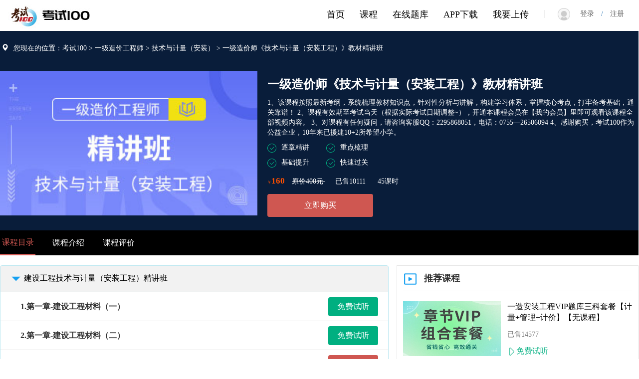

--- FILE ---
content_type: text/html; charset=utf-8
request_url: https://www.kaoshi100.com/ks100/kcnew/1421237528104d1cd1f3324a2a8.html
body_size: 18624
content:
<!DOCTYPE html>
<html>
<head>
    <title>一级造价工程师视频课件_一级造价师《技术与计量（安装工程）》教材精讲班_考试100</title>   
    <meta name="description" content="一级造价工程师视频课件,考试100视频课件">
    <meta name="keywords" content="考试100教育网为考生提供高质量的一级造价工程师视频课件，还有超高价值的免费试听课等你来听。考试100，更高通过率的在线职业教育平台。">
    <meta name="360-site-verification" content="c1ef734a34c07b27e68f7d373d73a623" />
    <meta name="baidu-site-verification" content="rF6CRMDbqk" />
    <link href="/scripts/swipter/swiper.min.css" rel="stylesheet" />
    <link href="/Scripts/other/bootstrap-3.3.7.min.css?2.0" rel="stylesheet">
    <script src="/Scripts/other/jquery-2.1.1.min.js"></script>
    <script src="/Scripts/other/bootstrap-3.3.7.min.js"></script>
    <script src="/scripts/swipter/swiper.min.js"></script>
    <link rel="icon" href="/favicon.ico"/>
    <style type="text/css">
         html, body {
            height: 100%;
            width: 100%;
            min-width:1280px;
            font-family: PingFang SC;
            font-size:14px;
            background-color: #fff;
        }

    </style>
     <script>
         var _hmt = _hmt || [];
         (function () {
             var hm = document.createElement("script");
             hm.src = "https://hm.baidu.com/hm.js?68bdeb7cc6f022fcb91293d12f32039e";
             var s = document.getElementsByTagName("script")[0];
             s.parentNode.insertBefore(hm, s);
         })();
    </script>
</head>
    
<body>
    <div id="container">
        <style type="text/css">
    .kc_head {
        background-color: #091D3A;
        height: 400px;
    }

    .kc_info {
        width: 1280px;
        height: 330px;
    }

    .kc_cover {
        float: left;
        width: 516px;
        height: 290px;
        margin-top: 10px;
    }

        .kc_cover img {
            width: 100%;
            height: 100%;
        }

    .kc_detail {
        float: right;
        margin-top: 10px;
        height: 290px;
        width: 744px;
        color: #fff;
    }

    .kc_select {
        background-color: #000000;
        height: 50px;
    }

    .kc_tab {
        height: 50px;
        width: 1280px;
    }

    .swiper1 {
        width: 779px;
        float: left;
    }

    .swiper2 {
        width: 779px;
        float: left;
    }



    .swiper1 .swiper-slide {
        font-size: 16px;
        height: 50px;
        display: -webkit-box;
        display: -ms-flexbox;
        display: -webkit-flex;
        display: flex;
        cursor: pointer;
        color: #fff;
        line-height: 50px;
        -webkit-box-pack: center;
        -ms-flex-pack: center;
        -webkit-justify-content: center;
        justify-content: center;
        -webkit-box-align: center;
        -ms-flex-align: center;
        -webkit-align-items: center;
        align-items: center;
        text-align: center;
    }


    .swiper1 .selected {
        color: #cf5751;
        border-bottom: 3px solid #cf5751;
    }

    .kc_xq {
        width: 779px;
        float: left;
        margin-top: 20px;
        margin-bottom: 50px;
    }

    .kc_tj {
        width: 485px;
        float: right;
        border: 1px solid #e5e5e5;
        margin-top: 70px;
        margin-bottom: 50px;
        height: 720px;
    }

    .rp_nodata {
        display: flex;
        justify-content: center;
        align-items: center;
        margin-top: 70px;
    }

    .kc_st {
        height: 58px;
        border-bottom: 1px solid #e5e5e5;
        line-height: 58px;
    }

    .kc_st_title {
        float: left;
        width: 570px;
        overflow: hidden;
        text-overflow: ellipsis;
        white-space: nowrap;
        margin-left: 40px;
        font-size: 16px;
        font-weight: 800;
    }

    .kc_st_dt_play {
        float: right;
        margin-right: 20px;
        background-color: #2c7c3f;
        border-radius: 4px;
        width: 100px;
        height: 38px;
        line-height: 38px;
        color: #fff;
        text-align: center;
        font-size: 16px;
        margin-top: 10px;
        cursor: pointer;
    }

    .kc_st_dt {
        float: right;
        margin-right: 20px;
        background-color: #00AF80;
        border-radius: 4px;
        width: 100px;
        height: 38px;
        line-height: 38px;
        color: #fff;
        text-align: center;
        font-size: 16px;
        margin-top: 10px;
        cursor: pointer;
    }

    .kc_st_dt1 {
        float: right;
        margin-right: 20px;
        background-color: #cf5751;
        border-radius: 4px;
        width: 100px;
        height: 38px;
        line-height: 38px;
        color: #fff;
        text-align: center;
        font-size: 16px;
        margin-top: 10px;
        cursor: pointer;
    }

    .intro-detail {
        padding: 0px 10px 10px 45px;
        font-size: 16px;
        color: black;
        clear: both;
    }

    .intro-detail1 {
        padding: 0px 10px 10px 103px;
        font-size: 16px;
        color: black;
        clear: both;
    }

    .intro-detail img {
        width: 100%;
        height: 100%;
    }

    .intro {
        margin-top: 8px;
        background-color: #fff;
    }

        .intro:first-child {
            margin-top: 0px;
        }

    pre {
        display: block;
        font-family: inherit;
        white-space: pre-wrap;
        white-space: -moz-pre-wrap;
        white-space: -o-pre-wrap;
        word-wrap: break-word;
        line-height: inherit;
        color: inherit;
        word-break: break-all;
        background-color: #fff;
        border: none;
        border-radius: 0;
    }

    .timg {
        margin: 30px;
        width: 60px;
        height: 60px;
        position: absolute;
        -moz-border-radius: 100%;
        -webkit-border-radius: 100%;
        border-radius: 100%;
        background-repeat: no-repeat;
        background-size: cover;
    }
</style>

<script src="/Scripts/bootstrap-hover-dropdown.js"></script>

<style type="text/css">
    .glyphicon {
            margin-right:10px;
            margin-left: 3px;
        }
    .li_select {
        width: 212px;
        height:50px;
        text-align: center;
       
    }
    .navbar-nav li a:hover{ background-color:#fff !important;	  display: block;}
  
    .selectbox {
        position: absolute;
        padding-top: 8px;
        float: left;
        left: 372px;
        top: 52px;
        display:none;
        z-index:99;
    }
        .con{
            width: 650px;
            height: 480px;
            border: 1px #e5e5e5 solid;
            border-radius: 3px;
            background-color: #fff;
            z-index:100;
        }
        .con-ret{
            border: 12px solid transparent;
            border-bottom-color:#e5e5e5; 
            position: absolute;
            left: 50px;
            top:-15px;
        }
    #eselect {
        margin-left:8px;font-size:20px;font-weight:bold;border-left:2px solid #ccc;line-height:40px;padding-left:15px;cursor:pointer;
    }
    .exam_headselect_big {
            font-size: 21px;
            margin-top: 10px;
            margin-left: 10px;
            padding-left: 10px;
            clear: both;
        }

    .exam_headselect_ul {
        font-size: 14px;
        border-top: 1px solid #ccc;
        margin-top: 10px;
        margin-left: 10px;
        margin-right: 10px;
        padding-top: 10px;
    }
        .exam_headselect_ul li {
            list-style-type: none;
            float: left;
            margin: 15px 15px 15px 15px;
            cursor: pointer;
            width: 120px;
            overflow: hidden;
            text-overflow: ellipsis;
            white-space: nowrap;
            border-radius: 5px;
            border: 1px solid #ccc;
            text-align: center;
            padding: 8px;
        }
         .exam_headselect_ul1 {
        font-size: 14px;
        border-top: 1px solid #ccc;
        margin-top: 10px;
        margin-left: 10px;
        margin-right: 10px;
        padding-top: 10px;
    }
        .exam_headselect_ul1 li {
            list-style-type: none;
            float: left;
            margin: 15px 15px 15px 15px;
            cursor: pointer;
            width: 120px;
            overflow: hidden;
            text-overflow: ellipsis;
            white-space: nowrap;
            border-radius: 5px;
            border: 1px solid #ccc;
            text-align: center;
            padding: 8px;
        }
    .cs {
        background-color:#16A0F1;
    }
    .cs1 {
        background-color:#00AF80;
    }
    .eh_a:hover{
       text-decoration:none;
       background-color:#16A0F1 !important;
      
    }
     .eh_a1:hover{
       text-decoration:none;
       background-color:#00AF80 !important;
       
    }
    .eh_a {
        color:black;
    }
    .eh_a1 {
        color:black;
    }
    .cb_a {
        color:black;
        font-weight:500;
        font-size:18px;
    }

</style>
 <!--导航-->
    <nav class="navbar" role="navigation" style="background-color: #fff; margin-bottom: 0px;"> 
    <div class="container-fluid" style="width:1280px;"> 
        <div class="navbar-header" style=""> 
            <a class="logo" style="cursor:pointer;" href="/">
            <img src="/upload/website/Index/logo.jpg" alt="考试100logo">
            </a>
        </div> 
       
        
        <ul id="showInfo" class="nav navbar-nav navbar-right" style="margin-top: 3px;"> 
            <li class="dropdown">
				<a href="#" class="dropdown-toggle" data-hover="dropdown" onclick="jsdown()">
					 <span class="glyphicon glyphicon-user"></span><span id="welcome"></span>
					<b class="caret"></b>
				</a>
				<ul class="dropdown-menu" style="background-color:#fff;" id="idusercenter">
					<li class="li_select"><a href="/CustomerCenter/UserCenter" style="line-height:40px; border-bottom: 1px solid #ccc;width: 180px;margin: 0 auto;">个人中心</a></li>
                   <li class="li_select" id="kshz" style="display:none;"><a  href="#" style="line-height:40px; border-bottom: 1px solid #ccc;width: 180px;margin: 0 auto;" >考试合作</a></li> 
                    
                   <li class="li_select" onclick="ConfirmLogout()"><a href="#" style="line-height:40px;" >退出&emsp;&emsp;</a></li>
				</ul>
			</li>
        </ul>	
         <ul id="logininfo" class="nav navbar-nav navbar-right" style="display:block;"> 
            <li><a href="#"><span style="margin-right:20px;font-size:18px;color:#e5e5e5;margin-top:3px;">|</span>
               <img src="/upload/website/Index/login.png" style="margin-right:20px;width:25px;height:25px;"><span style="color:#666666" onclick="location.href='/ks100/login.html?returnurl='+'/ks100/index.html'">登录&emsp;</span>/<span style="color:#666666" onclick="location.href='/ks100/register.html?returnurl='+'/ks100/index.html'">&emsp;注册</span>
             </a></li> 
        </ul>	
        <ul class="nav navbar-nav navbar-right" style="margin-top: 3px;display:block;"> 
            <li><a class="cb_a" href="/ks100/uppaper.html">我要上传</a></li>
        </ul> 	
		<ul class="nav navbar-nav navbar-right" style="margin-top: 3px;display:block;color:black;"> 
            <li><a class="cb_a" href="/ks100/adpp.html">APP下载</a></li> 
        </ul> 
		<ul class="nav navbar-nav navbar-right" style="margin-top: 3px;display:block;color:black;"> 
            <li><a class="cb_a" href="/ks100/exams.html">在线题库</a></li> 
        </ul> 
        <ul class="nav navbar-nav navbar-right" style="margin-top: 3px;display:block;color:black;"> 
            <li><a class="cb_a" href="/ks100/examcourse.html">课程</a></li> 
        </ul> 
		<ul class="nav navbar-nav navbar-right" style="margin-top: 3px;display:block;color:black;"> 
            <li><a class="cb_a" href="/">首页</a></li> 
        </ul> 
        
    </div> 
</nav>



<!-- 模态框（Modal） -->
<div class="modal fade" id="MsgModal" tabindex="-1" role="dialog"  aria-hidden="true">
    <div class="modal-dialog">
        <div class="modal-content">
            <div class="modal-header">
                <button type="button" class="close" data-dismiss="modal" aria-hidden="true">×</button>
                <h4 class="modal-title" id="ErrorTitle">温馨提示</h4>
            </div>
            <div class="modal-body" id="Msg"></div>
            <div class="modal-footer">
                <button type="button" class="btn btn-default" data-dismiss="modal">关闭</button>
                <button type="button" class="btn btn-default" onclick="Confirm()">确定</button>
            </div>
        </div><!-- /.modal-content -->
    </div><!-- /.modal-dialog -->
</div>
<!-- /.modal -->

<script>
    function delCookie(name) {
        var exp = new Date();
        exp.setTime(exp.getTime() - 1);
        var cval = getCookie(name);
        if (cval != null)
            document.cookie = name + "=" + cval + ";expires=" + exp.toGMTString();
    }
    function getCookie(name) {
        var arr, reg = new RegExp("(^| )" + name + "=([^;]*)(;|$)");
        if (arr = document.cookie.match(reg))
            return unescape(arr[2]);
        else
            return null;
    }

    function jsdown() {
        $("#idusercenter").show();
    }

    function ConfirmLogout() {
        $('#Msg').html("您确定要退出吗?");
        $('#MsgModal').modal('show');
    }


    function Confirm() {
        $('#MsgModal').modal('hide');
        $.ajax({
            url: '/Users/LogoutNew',
            type: 'get',
            dataType: 'json',
            success: function (data) {
                if (data.success) {
                    delCookie('ExamUserInfo');
                    location.reload();
                    
                }
            }
        });
    }

    function ispc() {
        var sUserAgent = navigator.userAgent.toLowerCase();
        var bIsIpad = sUserAgent.match(/ipad/i) == "ipad";
        var bIsIphoneOs = sUserAgent.match(/iphone os/i) == "iphone os";
        var bIsMidp = sUserAgent.match(/midp/i) == "midp";
        var bIsUc7 = sUserAgent.match(/rv:1.2.3.4/i) == "rv:1.2.3.4";
        var bIsUc = sUserAgent.match(/ucweb/i) == "ucweb";
        var bIsAndroid = sUserAgent.match(/android/i) == "android";
        var bIsCE = sUserAgent.match(/windows ce/i) == "windows ce";
        var bIsWM = sUserAgent.match(/windows mobile/i) == "windows mobile";
        if (bIsIphoneOs || bIsMidp || bIsUc7 || bIsUc || bIsAndroid || bIsCE || bIsWM) {
            return false;
        } else {
            return true;
        }
    }

    function overDisplayDiv(id) {
        var div = document.getElementById(id);
        div.style.display = "";
    }

    function outDiv(id) {
        var div = document.getElementById(id);
        div.style.display = "none";
    }

    $(function () {
        if (!ispc()) {
            location.href = '/m/app.html';
        }
        
        $("#eselect").mouseover(function () {
            $(".selectbox").show();
        });

        $(".con").mouseleave(function () {
            $(".selectbox").hide();
        });

       
        $(".exam_headselect_ul li").mouseover(function () {
            $(this).addClass("cs");
            $(this).find('a').addClass("cs");
        });

        $(".exam_headselect_ul li").mouseout(function () {
            $(this).removeClass("cs");
            $(this).find('a').removeClass("cs");
        });

        $(".exam_headselect_ul1 li").mouseover(function () {
            $(this).addClass("cs1");
            $(this).find('a').addClass("cs1");
        });

        $(".exam_headselect_ul1 li").mouseout(function () {
            $(this).removeClass("cs1");
            $(this).find('a').removeClass("cs1");
        });

        $.ajax({
            url: '/Users/GetLogin',
           type: 'get',
           dataType: 'json',
           success: function (data) {
               if (data.isl) {
                   $("#showInfo").show();
                   $("#logininfo").hide();
                   $("#welcome").text(data.name + "欢迎您 ");
                   if (data.ug == 2) {
                       $("#kshz").show();
                       $("#kshz").find('a').attr("href", "/Partner/ConfirmNew?email=" + data.name);
                   }
                   else if(data.ug == 1){

                       $("#kshz").show();
                       $("#kshz").find('a').attr("href", "/Partner/OrdersNew");
                   }
               } else {

                   $("#showInfo").hide();
                   $("#logininfo").show();
               }
           }
       });
    })
    
</script>

<div class="kc_head">
    <div class="center-block" style="width: 1280px; height: 70px;">
        <ul class="nav navbar-nav navbar-left">
            <li style="color: #fff; font-size: 14px; margin-top: 25px;">
                <span class="glyphicon glyphicon-map-marker"></span><span onclick="window.location.href='/ks100/index.html'" style="cursor: pointer">您现在的位置：考试100</span> >
          <span style="cursor:pointer" onclick="window.location.href='/ks100/courses/1010.html'">一级造价工程师</span> >
           <span style="cursor:pointer" onclick="window.location.href='/ks100/courses/101003.html'">技术与计量（安装）</span> >
            <span style="cursor: pointer">一级造价师《技术与计量（安装工程）》教材精讲班</span>
            </li>
        </ul>
    </div>
    <div class="kc_info center-block">
        <div class="kc_cover">
            <img  src="https://cdn.pbl.kaoshi100.com/product/cover/202006101421237528104d1-cd1f3324a2a8.jpg" >
        </div>
        <div class="kc_detail">
            <div style="margin-top: 10px; color: #fff; font-weight: bold; font-size: 24px; overflow: hidden; text-overflow: ellipsis; white-space: nowrap;">一级造价师《技术与计量（安装工程）》教材精讲班</div>
            <div style="height: 140px;">
                <div class="kc_des" style="margin-top:10px;height:80px;overflow:hidden;" title="1、该课程按照最新考纲，系统梳理教材知识点，针对性分析与讲解，构建学习体系，掌握核心考点，打牢备考基础，通关靠谱！
2、课程有效期至考试当天（根据实际考试日期调整~），开通本课程会员在【我的会员】里即可观看该课程全部视频内容。
3、对课程有任何疑问，请咨询客服QQ：2295868051，电话：0755—26506094
4、感谢购买，考试100作为公益企业，10年来已援建10+2所希望小学。">
                    <p>1、该课程按照最新考纲，系统梳理教材知识点，针对性分析与讲解，构建学习体系，掌握核心考点，打牢备考基础，通关靠谱！
2、课程有效期至考试当天（根据实际考试日期调整~），开通本课程会员在【我的会员】里即可观看该课程全部视频内容。
3、对课程有任何疑问，请咨询客服QQ：2295868051，电话：0755—26506094
4、感谢购买，考试100作为公益企业，10年来已援建10+2所希望小学。</p>
                </div>
                    <div style="margin-top: 10px;">
                        <span style="margin-right: 30px;">
                            <img src="/Upload/WebSite/course/c_tag.png" style="margin-right: 10px;">逐章精讲</span>
                        <span>
                            <img src="/Upload/WebSite/course/c_tag.png" style="margin-right: 10px;">重点梳理</span>
                    </div>  
                    <div style="margin-top: 10px;">
                        <span style="margin-right: 30px;">
                            <img src="/Upload/WebSite/course/c_tag.png" style="margin-right: 10px;">基础提升</span>
                        <span>
                            <img src="/Upload/WebSite/course/c_tag.png" style="margin-right: 10px;">快速过关</span>
                    </div>   
            </div>

            <div style="margin-top: 15px;">
                <span style="color:#ff5000;font-size:0.6rem;">￥</span><span style="color:#ff5000;font-size:1.2rem;font-weight:700;">160</span>
                <span style="margin-left: 10px;text-decoration:line-through;margin-right: 20px;">原价400元 </span>
                <span>已售10111</span>
                    <span style="margin-left: 20px;">45课时</span>
            </div>
                <div style="width: 212px; height: 46px; background-color: #cf5751; text-align: center; line-height: 46px; font-size: 16px; border-radius: 4px; color: #fff; margin-top: 15px; cursor: pointer;" onclick="showModel()">立即购买</div> 
        </div>

    </div>
</div>
<div class="kc_select">
    <div class="center-block kc_tab">
        <div class="swiper-container swiper1">
            <div class="swiper-wrapper">
                <div class="swiper-slide selected">课程目录</div>
                <div class="swiper-slide">课程介绍</div>
                <div class="swiper-slide ">课程评价</div>
            </div>
        </div>

        <!--推荐课程-->
        <div class="kc_tj" id="kc_htj">
            <div style="height: 50px; line-height: 50px; font-size: 18px; font-weight: bold;">
                <img style="width: 25px; height: 25px; margin-left: 14px; margin-right: 15px;" src="/Upload/WebSite/course/bf.png"><span>推荐课程</span></div>
                <div class="center-block" style="width: 95%; border-top: 1px solid #e5e5e5;">
                    <!--list-->
                        <a href="/ks100/kcnew/10231380779605b26a59a74d35f.html" style="cursor:pointer;">

                            <div class="kc_cover" style="width: 196px; height: 110px; margin-top: 20px;">
                                <img  src="https://cdn.pbl.kaoshi100.com/product/cover/2022070510231380779605b-26a59a74d35f.jpg" >
                            </div>

                            <div class="kc_detail" style="width: 250px; height: 110px; margin-top: 20px;">
                                <div class="kc_des" style="color: #000; font-size: 16px; overflow: hidden; height: 47px;" title="">
                                    <p>一造安装工程VIP题库三科套餐【计量+管理+计价】【无课程】</p>
                                </div>
                                <div style="margin-top: 10px; color: #666666;">
                                    <span style="margin-right: 30px;">已售14577</span>

                                        <span></span>
                                </div>
                                <div style="color: #00AF80; font-size: 16px; margin-top: 12px;">
                                    <img style="width: 18px; height: 18px;" src="/Upload/WebSite/course/sj.png">免费试听</div>
                            </div>
                        </a>
                        <a href="/ks100/kcnew/17151996022643f45ca8ee661cc.html" style="cursor:pointer;">

                            <div class="kc_cover" style="width: 196px; height: 110px; margin-top: 20px;">
                                <img  src="https://cdn.pbl.kaoshi100.com/product/cover/2021040117151996022643f-45ca8ee661cc.jpg" >
                            </div>

                            <div class="kc_detail" style="width: 250px; height: 110px; margin-top: 20px;">
                                <div class="kc_des" style="color: #000; font-size: 16px; overflow: hidden; height: 47px;" title="">
                                    <p>一造土建工程VIP题库三科套餐【土建+管理+计价】【无课程】</p>
                                </div>
                                <div style="margin-top: 10px; color: #666666;">
                                    <span style="margin-right: 30px;">已售56320</span>

                                        <span></span>
                                </div>
                                <div style="color: #00AF80; font-size: 16px; margin-top: 12px;">
                                    <img style="width: 18px; height: 18px;" src="/Upload/WebSite/course/sj.png">免费试听</div>
                            </div>
                        </a>
                        <a href="/ks100/kcnew/1003342213312c584a59c24f613.html" style="cursor:pointer;">

                            <div class="kc_cover" style="width: 196px; height: 110px; margin-top: 20px;">
                                <img  src="https://cdn.pbl.kaoshi100.com/product/cover/202104021003342213312c5-84a59c24f613.jpg" >
                            </div>

                            <div class="kc_detail" style="width: 250px; height: 110px; margin-top: 20px;">
                                <div class="kc_des" style="color: #000; font-size: 16px; overflow: hidden; height: 47px;" title="">
                                    <p>一造水利工程VIP题库三科套餐【计量+管理+计价】【无课程】</p>
                                </div>
                                <div style="margin-top: 10px; color: #666666;">
                                    <span style="margin-right: 30px;">已售56214</span>

                                        <span></span>
                                </div>
                                <div style="color: #00AF80; font-size: 16px; margin-top: 12px;">
                                    <img style="width: 18px; height: 18px;" src="/Upload/WebSite/course/sj.png">免费试听</div>
                            </div>
                        </a>
                        <a href="/ks100/kcnew/1703495851679e29fc6f01c97e6.html" style="cursor:pointer;">

                            <div class="kc_cover" style="width: 196px; height: 110px; margin-top: 20px;">
                                <img  src="https://cdn.pbl.kaoshi100.com/product/cover/202104011703495851679e2-9fc6f01c97e6.jpg" >
                            </div>

                            <div class="kc_detail" style="width: 250px; height: 110px; margin-top: 20px;">
                                <div class="kc_des" style="color: #000; font-size: 16px; overflow: hidden; height: 47px;" title="">
                                    <p>一造交通工程VIP题库三科套餐【计量+管理+计价】【无课程】</p>
                                </div>
                                <div style="margin-top: 10px; color: #666666;">
                                    <span style="margin-right: 30px;">已售53204</span>

                                        <span></span>
                                </div>
                                <div style="color: #00AF80; font-size: 16px; margin-top: 12px;">
                                    <img style="width: 18px; height: 18px;" src="/Upload/WebSite/course/sj.png">免费试听</div>
                            </div>
                        </a>
                    <!--list-->
                </div>
            <!--推荐课程-->
        </div>
        <div class="swiper-container swiper2">
            <div class="swiper-wrapper" id="kc_sw">
                <!--课程目录-->
                <div class="swiper-slide swiper-no-swiping">
                    <div class="kc_xq" id="kc_mu" style="margin-bottom: 70px;">
                            <!--目录-->
                            <div class="panel-group" id="accordion" style="text-align: left; font-size: 18px; z-index: 99">
                                    <!--目录分级-->
                                    <div class="panel panel-info">
                                        <div class="panel-heading" style="background-color: rgba(0,0,0,.05)">
                                            <h3 class="panel-title">
                                                <a data-toggle="collapse" data-parent="#accordion"
                                    href="#20200610142412249678638-a9d1ca7c936f">
                                                    <img src="/Upload/WebSite/icon/sj_you.png">建设工程技术与计量（安装工程）精讲班
                                                </a>
                                            </h3>
                                        </div>
                                        <div id="20200610142412249678638-a9d1ca7c936f" class="panel-collapse collapse papecollapse">
                                            <div class="panel-body">
                                                    <!--详情-->
                                                    <div class="kc_st">
                                                        
                                                        <div class="kc_st_title">1.第一章-建设工程材料（一）</div>
                                                        
                                                                <div class="kc_st_dt" onclick="play('20250612000655004284968-a17e14a6b8e4')">
                                                                    免费试听
                                                                </div>

                                                    </div>
                                                    <!--详情-->
                                                    <div class="kc_st">
                                                        
                                                        <div class="kc_st_title">2.第一章-建设工程材料（二）</div>
                                                        
                                                                <div class="kc_st_dt" onclick="play('2025061200065500428490f-758681c661e7')">
                                                                    免费试听
                                                                </div>

                                                    </div>
                                                    <!--详情-->
                                                    <div class="kc_st">
                                                        
                                                        <div class="kc_st_title">3. 第一章-建设工程材料（三）</div>
                                                        
                                                                <div class="kc_st_dt1" onclick="showModel()">
                                                                    立即购买
                                                                </div>

                                                    </div>
                                                    <!--详情-->
                                                    <div class="kc_st">
                                                        
                                                        <div class="kc_st_title">4. 第一章-建设工程材料（四）</div>
                                                        
                                                                <div class="kc_st_dt1" onclick="showModel()">
                                                                    立即购买
                                                                </div>

                                                    </div>
                                                    <!--详情-->
                                                    <div class="kc_st">
                                                        
                                                        <div class="kc_st_title">5. 第一章-安装工程常用材料（一）</div>
                                                        
                                                                <div class="kc_st_dt1" onclick="showModel()">
                                                                    立即购买
                                                                </div>

                                                    </div>
                                                    <!--详情-->
                                                    <div class="kc_st">
                                                        
                                                        <div class="kc_st_title">6. 第一章-建设工程材料（五）</div>
                                                        
                                                                <div class="kc_st_dt1" onclick="showModel()">
                                                                    立即购买
                                                                </div>

                                                    </div>
                                                    <!--详情-->
                                                    <div class="kc_st">
                                                        
                                                        <div class="kc_st_title">7. 第一章-建设工程材料（六）</div>
                                                        
                                                                <div class="kc_st_dt1" onclick="showModel()">
                                                                    立即购买
                                                                </div>

                                                    </div>
                                                    <!--详情-->
                                                    <div class="kc_st">
                                                        
                                                        <div class="kc_st_title">8. 第一章-安装工程常用材料（二）</div>
                                                        
                                                                <div class="kc_st_dt1" onclick="showModel()">
                                                                    立即购买
                                                                </div>

                                                    </div>
                                                    <!--详情-->
                                                    <div class="kc_st">
                                                        
                                                        <div class="kc_st_title">9. 第一章-安装工程常用材料（三）</div>
                                                        
                                                                <div class="kc_st_dt1" onclick="showModel()">
                                                                    立即购买
                                                                </div>

                                                    </div>
                                                    <!--详情-->
                                                    <div class="kc_st">
                                                        
                                                        <div class="kc_st_title">10. 第一章-建设工程材料（七）</div>
                                                        
                                                                <div class="kc_st_dt1" onclick="showModel()">
                                                                    立即购买
                                                                </div>

                                                    </div>
                                                    <!--详情-->
                                                    <div class="kc_st">
                                                        
                                                        <div class="kc_st_title">11. 第一章-安装工程常用材料（四）</div>
                                                        
                                                                <div class="kc_st_dt1" onclick="showModel()">
                                                                    立即购买
                                                                </div>

                                                    </div>
                                                    <!--详情-->
                                                    <div class="kc_st">
                                                        
                                                        <div class="kc_st_title">12. 第一章-安装工程常用管件和附件（一）</div>
                                                        
                                                                <div class="kc_st_dt1" onclick="showModel()">
                                                                    立即购买
                                                                </div>

                                                    </div>
                                                    <!--详情-->
                                                    <div class="kc_st">
                                                        
                                                        <div class="kc_st_title">13. 第一章-安装工程常用管件和附件（二）</div>
                                                        
                                                                <div class="kc_st_dt1" onclick="showModel()">
                                                                    立即购买
                                                                </div>

                                                    </div>
                                                    <!--详情-->
                                                    <div class="kc_st">
                                                        
                                                        <div class="kc_st_title">14. 第一章-安装工程常用管件和附件（三）</div>
                                                        
                                                                <div class="kc_st_dt1" onclick="showModel()">
                                                                    立即购买
                                                                </div>

                                                    </div>
                                                    <!--详情-->
                                                    <div class="kc_st">
                                                        
                                                        <div class="kc_st_title">15. 第一章-常用电气和通信材料（一）</div>
                                                        
                                                                <div class="kc_st_dt1" onclick="showModel()">
                                                                    立即购买
                                                                </div>

                                                    </div>
                                                    <!--详情-->
                                                    <div class="kc_st">
                                                        
                                                        <div class="kc_st_title">16. 第一章-常用电气和通信材料（二）</div>
                                                        
                                                                <div class="kc_st_dt1" onclick="showModel()">
                                                                    立即购买
                                                                </div>

                                                    </div>
                                                    <!--详情-->
                                                    <div class="kc_st">
                                                        
                                                        <div class="kc_st_title">17. 第一章-常用电气和通信材料（三）</div>
                                                        
                                                                <div class="kc_st_dt1" onclick="showModel()">
                                                                    立即购买
                                                                </div>

                                                    </div>
                                                    <!--详情-->
                                                    <div class="kc_st">
                                                        
                                                        <div class="kc_st_title">18. 第二章-切割和焊接（一）</div>
                                                        
                                                                <div class="kc_st_dt1" onclick="showModel()">
                                                                    立即购买
                                                                </div>

                                                    </div>
                                                    <!--详情-->
                                                    <div class="kc_st">
                                                        
                                                        <div class="kc_st_title">19. 第二章-切割和焊接（二）</div>
                                                        
                                                                <div class="kc_st_dt1" onclick="showModel()">
                                                                    立即购买
                                                                </div>

                                                    </div>
                                                    <!--详情-->
                                                    <div class="kc_st">
                                                        
                                                        <div class="kc_st_title">20. 第二章-切割和焊接（三）</div>
                                                        
                                                                <div class="kc_st_dt1" onclick="showModel()">
                                                                    立即购买
                                                                </div>

                                                    </div>
                                                    <!--详情-->
                                                    <div class="kc_st">
                                                        
                                                        <div class="kc_st_title">21. 第二章-切割和焊接（四）</div>
                                                        
                                                                <div class="kc_st_dt1" onclick="showModel()">
                                                                    立即购买
                                                                </div>

                                                    </div>
                                                    <!--详情-->
                                                    <div class="kc_st">
                                                        
                                                        <div class="kc_st_title">22. 第二章-切割和焊接（五）</div>
                                                        
                                                                <div class="kc_st_dt1" onclick="showModel()">
                                                                    立即购买
                                                                </div>

                                                    </div>
                                                    <!--详情-->
                                                    <div class="kc_st">
                                                        
                                                        <div class="kc_st_title">23. 第二章-切割和焊接（六）</div>
                                                        
                                                                <div class="kc_st_dt1" onclick="showModel()">
                                                                    立即购买
                                                                </div>

                                                    </div>
                                                    <!--详情-->
                                                    <div class="kc_st">
                                                        
                                                        <div class="kc_st_title">24. 第二章-切割和焊接（七）</div>
                                                        
                                                                <div class="kc_st_dt1" onclick="showModel()">
                                                                    立即购买
                                                                </div>

                                                    </div>
                                                    <!--详情-->
                                                    <div class="kc_st">
                                                        
                                                        <div class="kc_st_title">25. 第二章-除锈、防腐蚀和绝热工程（一）</div>
                                                        
                                                                <div class="kc_st_dt1" onclick="showModel()">
                                                                    立即购买
                                                                </div>

                                                    </div>
                                                    <!--详情-->
                                                    <div class="kc_st">
                                                        
                                                        <div class="kc_st_title">26. 第二章-除锈、防腐蚀和绝热工程（二）</div>
                                                        
                                                                <div class="kc_st_dt1" onclick="showModel()">
                                                                    立即购买
                                                                </div>

                                                    </div>
                                                    <!--详情-->
                                                    <div class="kc_st">
                                                        
                                                        <div class="kc_st_title">27. 第二章-除锈、防腐蚀和绝热工程（三）</div>
                                                        
                                                                <div class="kc_st_dt1" onclick="showModel()">
                                                                    立即购买
                                                                </div>

                                                    </div>
                                                    <!--详情-->
                                                    <div class="kc_st">
                                                        
                                                        <div class="kc_st_title">28. 第二章-吊装工程（一）</div>
                                                        
                                                                <div class="kc_st_dt1" onclick="showModel()">
                                                                    立即购买
                                                                </div>

                                                    </div>
                                                    <!--详情-->
                                                    <div class="kc_st">
                                                        
                                                        <div class="kc_st_title">29. 第二章-吊装工程（二）</div>
                                                        
                                                                <div class="kc_st_dt1" onclick="showModel()">
                                                                    立即购买
                                                                </div>

                                                    </div>
                                                    <!--详情-->
                                                    <div class="kc_st">
                                                        
                                                        <div class="kc_st_title">30. 第二章-辅助项目（一）</div>
                                                        
                                                                <div class="kc_st_dt1" onclick="showModel()">
                                                                    立即购买
                                                                </div>

                                                    </div>
                                                    <!--详情-->
                                                    <div class="kc_st">
                                                        
                                                        <div class="kc_st_title">31. 第二章-辅助项目（二）</div>
                                                        
                                                                <div class="kc_st_dt1" onclick="showModel()">
                                                                    立即购买
                                                                </div>

                                                    </div>
                                                    <!--详情-->
                                                    <div class="kc_st">
                                                        
                                                        <div class="kc_st_title">32. 第二章-辅助项目（三）</div>
                                                        
                                                                <div class="kc_st_dt1" onclick="showModel()">
                                                                    立即购买
                                                                </div>

                                                    </div>
                                                    <!--详情-->
                                                    <div class="kc_st">
                                                        
                                                        <div class="kc_st_title">33. 第三章-安装工程计量基础（一）</div>
                                                        
                                                                <div class="kc_st_dt1" onclick="showModel()">
                                                                    立即购买
                                                                </div>

                                                    </div>
                                                    <!--详情-->
                                                    <div class="kc_st">
                                                        
                                                        <div class="kc_st_title">34. 第三章-安装工程计量基础（二）</div>
                                                        
                                                                <div class="kc_st_dt1" onclick="showModel()">
                                                                    立即购买
                                                                </div>

                                                    </div>
                                                    <!--详情-->
                                                    <div class="kc_st">
                                                        
                                                        <div class="kc_st_title">35. 第三章-安装工程计量基础（三）</div>
                                                        
                                                                <div class="kc_st_dt1" onclick="showModel()">
                                                                    立即购买
                                                                </div>

                                                    </div>
                                                    <!--详情-->
                                                    <div class="kc_st">
                                                        
                                                        <div class="kc_st_title">36. 第四章-机械设备工程（一）</div>
                                                        
                                                                <div class="kc_st_dt1" onclick="showModel()">
                                                                    立即购买
                                                                </div>

                                                    </div>
                                                    <!--详情-->
                                                    <div class="kc_st">
                                                        
                                                        <div class="kc_st_title">37. 第四章-机械设备工程（二）</div>
                                                        
                                                                <div class="kc_st_dt1" onclick="showModel()">
                                                                    立即购买
                                                                </div>

                                                    </div>
                                                    <!--详情-->
                                                    <div class="kc_st">
                                                        
                                                        <div class="kc_st_title">38. 第四章-机械设备工程（三）</div>
                                                        
                                                                <div class="kc_st_dt1" onclick="showModel()">
                                                                    立即购买
                                                                </div>

                                                    </div>
                                                    <!--详情-->
                                                    <div class="kc_st">
                                                        
                                                        <div class="kc_st_title">39. 第四章-机械设备工程（四）</div>
                                                        
                                                                <div class="kc_st_dt1" onclick="showModel()">
                                                                    立即购买
                                                                </div>

                                                    </div>
                                                    <!--详情-->
                                                    <div class="kc_st">
                                                        
                                                        <div class="kc_st_title">40. 第四章-机械设备工程（五）</div>
                                                        
                                                                <div class="kc_st_dt1" onclick="showModel()">
                                                                    立即购买
                                                                </div>

                                                    </div>
                                                    <!--详情-->
                                                    <div class="kc_st">
                                                        
                                                        <div class="kc_st_title">41. 第四章-热力设备安装（一）</div>
                                                        
                                                                <div class="kc_st_dt1" onclick="showModel()">
                                                                    立即购买
                                                                </div>

                                                    </div>
                                                    <!--详情-->
                                                    <div class="kc_st">
                                                        
                                                        <div class="kc_st_title">42. 第四章-热力设备安装（二）</div>
                                                        
                                                                <div class="kc_st_dt1" onclick="showModel()">
                                                                    立即购买
                                                                </div>

                                                    </div>
                                                    <!--详情-->
                                                    <div class="kc_st">
                                                        
                                                        <div class="kc_st_title">43. 第四章-热力设备安装（三）</div>
                                                        
                                                                <div class="kc_st_dt1" onclick="showModel()">
                                                                    立即购买
                                                                </div>

                                                    </div>
                                                    <!--详情-->
                                                    <div class="kc_st">
                                                        
                                                        <div class="kc_st_title">44. 第四章-消防工程（一）</div>
                                                        
                                                                <div class="kc_st_dt1" onclick="showModel()">
                                                                    立即购买
                                                                </div>

                                                    </div>
                                                    <!--详情-->
                                                    <div class="kc_st">
                                                        
                                                        <div class="kc_st_title">45. 第四章-消防工程（二）</div>
                                                        
                                                                <div class="kc_st_dt1" onclick="showModel()">
                                                                    立即购买
                                                                </div>

                                                    </div>
                                                    <!--详情-->
                                                    <div class="kc_st">
                                                        
                                                        <div class="kc_st_title">46. 第四章-消防工程（三）</div>
                                                        
                                                                <div class="kc_st_dt1" onclick="showModel()">
                                                                    立即购买
                                                                </div>

                                                    </div>
                                                    <!--详情-->
                                                    <div class="kc_st">
                                                        
                                                        <div class="kc_st_title">47. 第四章-消防工程（四）</div>
                                                        
                                                                <div class="kc_st_dt1" onclick="showModel()">
                                                                    立即购买
                                                                </div>

                                                    </div>
                                                    <!--详情-->
                                                    <div class="kc_st">
                                                        
                                                        <div class="kc_st_title">48. 第四章-消防工程（五）</div>
                                                        
                                                                <div class="kc_st_dt1" onclick="showModel()">
                                                                    立即购买
                                                                </div>

                                                    </div>
                                                    <!--详情-->
                                                    <div class="kc_st">
                                                        
                                                        <div class="kc_st_title">49. 第四章-消防工程（六）</div>
                                                        
                                                                <div class="kc_st_dt1" onclick="showModel()">
                                                                    立即购买
                                                                </div>

                                                    </div>
                                                    <!--详情-->
                                                    <div class="kc_st">
                                                        
                                                        <div class="kc_st_title">50. 第四章-消防工程（七）</div>
                                                        
                                                                <div class="kc_st_dt1" onclick="showModel()">
                                                                    立即购买
                                                                </div>

                                                    </div>
                                                    <!--详情-->
                                                    <div class="kc_st">
                                                        
                                                        <div class="kc_st_title">51. 第四章-电气照明及动力设备工程（一）</div>
                                                        
                                                                <div class="kc_st_dt1" onclick="showModel()">
                                                                    立即购买
                                                                </div>

                                                    </div>
                                                    <!--详情-->
                                                    <div class="kc_st">
                                                        
                                                        <div class="kc_st_title">52. 第四章-电气照明及动力设备工程（二）</div>
                                                        
                                                                <div class="kc_st_dt1" onclick="showModel()">
                                                                    立即购买
                                                                </div>

                                                    </div>
                                                    <!--详情-->
                                                    <div class="kc_st">
                                                        
                                                        <div class="kc_st_title">53. 第四章-电气照明及动力设备工程（三）</div>
                                                        
                                                                <div class="kc_st_dt1" onclick="showModel()">
                                                                    立即购买
                                                                </div>

                                                    </div>
                                                    <!--详情-->
                                                    <div class="kc_st">
                                                        
                                                        <div class="kc_st_title">54. 第四章-电气照明及动力设备工程（四）</div>
                                                        
                                                                <div class="kc_st_dt1" onclick="showModel()">
                                                                    立即购买
                                                                </div>

                                                    </div>
                                                    <!--详情-->
                                                    <div class="kc_st">
                                                        
                                                        <div class="kc_st_title">55. 第五章-给排水、采暖、燃气工程（一）</div>
                                                        
                                                                <div class="kc_st_dt1" onclick="showModel()">
                                                                    立即购买
                                                                </div>

                                                    </div>
                                                    <!--详情-->
                                                    <div class="kc_st">
                                                        
                                                        <div class="kc_st_title">56. 第五章-给排水、采暖、燃气工程（二）</div>
                                                        
                                                                <div class="kc_st_dt1" onclick="showModel()">
                                                                    立即购买
                                                                </div>

                                                    </div>
                                                    <!--详情-->
                                                    <div class="kc_st">
                                                        
                                                        <div class="kc_st_title">57. 第五章-给排水、采暖、燃气工程（三）</div>
                                                        
                                                                <div class="kc_st_dt1" onclick="showModel()">
                                                                    立即购买
                                                                </div>

                                                    </div>
                                                    <!--详情-->
                                                    <div class="kc_st">
                                                        
                                                        <div class="kc_st_title">58. 第五章-通风空调工程（一）</div>
                                                        
                                                                <div class="kc_st_dt1" onclick="showModel()">
                                                                    立即购买
                                                                </div>

                                                    </div>
                                                    <!--详情-->
                                                    <div class="kc_st">
                                                        
                                                        <div class="kc_st_title">59. 第五章-通风空调工程（二）</div>
                                                        
                                                                <div class="kc_st_dt1" onclick="showModel()">
                                                                    立即购买
                                                                </div>

                                                    </div>
                                                    <!--详情-->
                                                    <div class="kc_st">
                                                        
                                                        <div class="kc_st_title">60. 第五章-工业管理工程（一）</div>
                                                        
                                                                <div class="kc_st_dt1" onclick="showModel()">
                                                                    立即购买
                                                                </div>

                                                    </div>
                                                    <!--详情-->
                                                    <div class="kc_st">
                                                        
                                                        <div class="kc_st_title">61. 第五章-工业管理工程（二）</div>
                                                        
                                                                <div class="kc_st_dt1" onclick="showModel()">
                                                                    立即购买
                                                                </div>

                                                    </div>
                                                    <!--详情-->
                                                    <div class="kc_st">
                                                        
                                                        <div class="kc_st_title">62. 第五章-静置设备与工艺金属结构工程</div>
                                                        
                                                                <div class="kc_st_dt1" onclick="showModel()">
                                                                    立即购买
                                                                </div>

                                                    </div>
                                                    <!--详情-->
                                                    <div class="kc_st">
                                                        
                                                        <div class="kc_st_title">63. 第六章-电气工程（一）</div>
                                                        
                                                                <div class="kc_st_dt1" onclick="showModel()">
                                                                    立即购买
                                                                </div>

                                                    </div>
                                                    <!--详情-->
                                                    <div class="kc_st">
                                                        
                                                        <div class="kc_st_title">64. 第六章-电气工程（二）、自动控制系统</div>
                                                        
                                                                <div class="kc_st_dt1" onclick="showModel()">
                                                                    立即购买
                                                                </div>

                                                    </div>
                                                    <!--详情-->
                                                    <div class="kc_st">
                                                        
                                                        <div class="kc_st_title">65. 第六章-通信设备及线路工程、建筑智能化工程</div>
                                                        
                                                                <div class="kc_st_dt1" onclick="showModel()">
                                                                    立即购买
                                                                </div>

                                                    </div>

                                            </div>
                                        </div>
                                    </div>


                                <div style="height: 20px;">
                                </div>
                            </div>
                            <!--目录-->
                    </div>
                </div>
                <!--课程目录-->

                <!--课程简介-->
                <div class="swiper-slide swiper-no-swiping">

                        <div class="kc_xq" id="kc_jj" style="background-color: #e5e5e5; border: 1px solid #e5e5e5">
                                <div class="intro">
                                    <div style="padding: 20px 10px 10px 5px;">
                                        <img style="margin-right: 8px; width: 20px; height: 20px; float: left;" src="/Upload/WebSite/course/tip.png"><p style="font-size: 20px; float: left; margin-top: -3px;">课程简介</p>
                                    </div>
                                    <div>
                                            <pre class="intro-detail"><img src="https://cdn.pbl.kaoshi100.com/product/introduction/202006101421237528104d1-cd1f3324a2a8/zjjj1.jpg?_t=193w=1272&h=6375&_=766"/></pre>
                                    </div>
                                </div>
                        </div>
                </div>

                <!--课程评价-->
                <div class="swiper-slide swiper-no-swiping">

                        <div class="kc_xq" id="kc_pj" style="background-color: #fff; border: 1px solid #e5e5e5; clear: both;">
                                <div class="kc_pj" style="margin-bottom: 20px; height: 90px;">
                                    <div class="kc_uphoto" style="height: 50px; width: 50px; float: left; margin-top: 20px; margin-left: 25px;">
                                        <img class="img-circle" style="width:50px;height:50px;" src="/Upload/Users/headimgs/2016_05/20160425_1250160586250.jpg" alt="头像" />
                                    </div>
                                    <div class="kc_cinfo" style="height: 50px; width: 50px; float: right; width: 86%; margin-top: 20px; margin-right: 15px;">
                                        <span style="font-size: 16px; color: black;">骑单车的夜行者</span>
                                        <span style="float: right; margin-right: 20px; color: #999999;">来自江苏</span>
                                        <div class="kc_des" style="height: 60px; margin-top: 10px; overflow: hidden; color: #000; border-bottom: 1px solid #e5e5e5;">
                                            <p>可以随时随地的刷题，我就是上下班路上刷题，然后过了二建</p>
                                        </div>
                                    </div>
                                </div> 
                                <div class="kc_pj" style="margin-bottom: 20px; height: 90px;">
                                    <div class="kc_uphoto" style="height: 50px; width: 50px; float: left; margin-top: 20px; margin-left: 25px;">
                                        <img class="img-circle" style="width:50px;height:50px;" src="/Upload/Users/headimgs/2016_04/20160420_1642058708750.jpg" alt="头像" />
                                    </div>
                                    <div class="kc_cinfo" style="height: 50px; width: 50px; float: right; width: 86%; margin-top: 20px; margin-right: 15px;">
                                        <span style="font-size: 16px; color: black;">benjamin6888</span>
                                        <span style="float: right; margin-right: 20px; color: #999999;">来自云南</span>
                                        <div class="kc_des" style="height: 60px; margin-top: 10px; overflow: hidden; color: #000; border-bottom: 1px solid #e5e5e5;">
                                            <p>多刷几遍题，心里有底，对自己更有信心了，今年我一定能够过关！</p>
                                        </div>
                                    </div>
                                </div> 
                                <div class="kc_pj" style="margin-bottom: 20px; height: 90px;">
                                    <div class="kc_uphoto" style="height: 50px; width: 50px; float: left; margin-top: 20px; margin-left: 25px;">
                                        <img class="img-circle" style="width:50px;height:50px;" src="/Upload/Users/headimgs/2012_02/20120201_41.jpg" alt="头像" />
                                    </div>
                                    <div class="kc_cinfo" style="height: 50px; width: 50px; float: right; width: 86%; margin-top: 20px; margin-right: 15px;">
                                        <span style="font-size: 16px; color: black;">三丫头</span>
                                        <span style="float: right; margin-right: 20px; color: #999999;">来自山东</span>
                                        <div class="kc_des" style="height: 60px; margin-top: 10px; overflow: hidden; color: #000; border-bottom: 1px solid #e5e5e5;">
                                            <p>正版课程，随时可以观看学习，价格实惠质量还顶呱呱，努力💪。</p>
                                        </div>
                                    </div>
                                </div> 
                                <div class="kc_pj" style="margin-bottom: 20px; height: 90px;">
                                    <div class="kc_uphoto" style="height: 50px; width: 50px; float: left; margin-top: 20px; margin-left: 25px;">
                                        <img class="img-circle" style="width:50px;height:50px;" src="/Upload/Users/headimgs/2012_02/20120201_31.jpg" alt="头像" />
                                    </div>
                                    <div class="kc_cinfo" style="height: 50px; width: 50px; float: right; width: 86%; margin-top: 20px; margin-right: 15px;">
                                        <span style="font-size: 16px; color: black;">下雨天</span>
                                        <span style="float: right; margin-right: 20px; color: #999999;">来自四川</span>
                                        <div class="kc_des" style="height: 60px; margin-top: 10px; overflow: hidden; color: #000; border-bottom: 1px solid #e5e5e5;">
                                            <p>同事推荐的，有好几个同事都在这个平台买视频课，说课程很不错，内容很全面，听了几天课才过来好评的，这里感觉是最划算的，视频课程老师专业知识很丰富，讲课方法好，重点突出，感觉很好。</p>
                                        </div>
                                    </div>
                                </div> 
                                <div class="kc_pj" style="margin-bottom: 20px; height: 90px;">
                                    <div class="kc_uphoto" style="height: 50px; width: 50px; float: left; margin-top: 20px; margin-left: 25px;">
                                        <img class="img-circle" style="width:50px;height:50px;" src="/Upload/Users/headimgs/2012_02/20120201_8.jpg" alt="头像" />
                                    </div>
                                    <div class="kc_cinfo" style="height: 50px; width: 50px; float: right; width: 86%; margin-top: 20px; margin-right: 15px;">
                                        <span style="font-size: 16px; color: black;">奔走快者</span>
                                        <span style="float: right; margin-right: 20px; color: #999999;">来自宁夏</span>
                                        <div class="kc_des" style="height: 60px; margin-top: 10px; overflow: hidden; color: #000; border-bottom: 1px solid #e5e5e5;">
                                            <p>刷题有一段时间了，还是比较全面的，过关应该没问题，价格也便宜。</p>
                                        </div>
                                    </div>
                                </div> 
                        </div>
                </div>
                <!--课程评价-->
            </div>
        </div>

    </div>
</div>

<div style="clear: both;">
<style type="text/css">
    .index_link {
        text-align: left;
        height: 61px;
        width: 100%;
        /*border-top: 1px solid #E5E5E5;*/
        margin-top: 30px;
        line-height: 61px;
        background-color: #F4F4F4;
    }

    .link_p {
        margin: auto;
        width: 1280px;
        border-bottom: 1px solid #E5E5E5;
        height: 61px;
    }

        .link_p a {
            margin-left: 10px;
            font-size: 14px;
            color: black;
        }

            .link_p a:hover {
                color: #337ab7;
            }

    .index_about {
        background-color: #F4F4F4;
        height: 230px;
    }

        .index_about a {
            color: black;
        }

            .index_about a:hover {
                color: #337ab7;
            }

    .index_banquan {
        background-color: #06152C;
        height: 130px;
        text-align: center;
        line-height: 30px;
        font-size: 14px;
        color: #fff;
        clear: both;
        padding-top: 10px;
    }

    .index_lx {
        font-size: 14px;
        text-align: left;
        float: left;
        height: 230px;
        width: 26%;
    }

        .index_lx p {
            cursor: pointer;
        }

    .index_ewm {
        width: 47%;
        float: left;
        height: 230px;
    }

    .down {
        width: 120px;
        height: 120px;
    }

    .down_div {
        float: left;
        text-align: center;
        margin-left: 25px;
        margin-top: 35px;
    }

    .index_adress {
        float: right;
        text-align: left;
        height: 230px;
        padding: 35px 0px 10px 0px;
        width: 27%;
    }

    .index_bottom {
        width: 100%;
        margin: auto;
        background-color: #fff;
        left: 0px;
        top: 0px;
        right: 0px;
        bottom: 0px;
        position: relative;
        text-align: center;
    }

    .index_zc {
        margin: 0 auto;
        width: 1280px;
        text-align: center;
        margin-top: 60px;
        margin-bottom: 30px;
    }


    .videolist {
        position: relative;
        float: left;
    }

        .videolist:hover {
            cursor: pointer;
        }

    .videoed {
        display: none;
        width: 50px;
        height: 50px;
        position: absolute;
        left: 45%;
        top: 45%;
        z-index: 99;
        border-radius: 100%;
    }

    .videos {
        display: none;
        border: 1px solid #080808;
        position: fixed;
        left: 50%;
        top: 50%;
        margin-left: -320px;
        margin-top: -210px;
        z-index: 100;
        width: 640px;
        height: 360px;
    }

    .vclose {
        position: absolute;
        right: 1%;
        top: 1%;
        border-radius: 100%;
        cursor: pointer;
    }
</style>



<!--底部背景-->

<div class="index_bottom" style="margin-top: 20px;">
    <img src="/upload/website/Bottom/exam_head.jpg" style="width: 1280px;" />
</div>

<div class="index_zc">
    <p style="font-size: 38px; font-weight: bold;">开始使用考试100通关考题</p>
    <p style="font-size: 16px; color: #999999; margin-top: 20px;">考试100APP考证通关大杀器，试题全面，错题重做，离线答题，随时随地更随心</p>
    <p style="font-size: 16px; color: #999999; margin-top: 20px;">还没注册？<a href="/ks100/register.html?returnurl=/ks100/index.html">注册</a></p>
</div>




<div class="index_about">
    <div style="margin: 0 auto; width: 1280px;">
        <div class="index_lx">
            <div style="margin-right: 50px; float: left; margin-top: 35px; text-align: left;">
                <p style="font-size: 18px; border-bottom: 1px solid #E5E5E5; padding-bottom: 10px; font-weight: bold;">帮助中心</p>
                <p><a href="/ks100/term.html">服务条款</a></p>
                <p><a href="/ks100/suggest.html">建议反馈</a></p>
                <p><a href="/ks100/faq.html">常见问题</a></p>
            </div>
            <div style="float: left; margin-top: 35px; text-align: left;">
                <p style="font-size: 18px; border-bottom: 1px solid #E5E5E5; padding-bottom: 10px; font-weight: bold;">关于我们</p>
                <p><a href="/ks100/us.html">公司简介</a></p>
                <p><a href="/ks100/contact.html">联系我们</a></p>
                <p><a href="/ks100/copyright.html">网站声明</a></p>
                <p><a href="/ks100/join.html">加入我们</a></p>
            </div>
        </div>
        <div class="index_ewm">
            <div style="margin: 0 auto; width: 480px;">
                <div class="down_div">
                    <img src="/upload/website/Bottom/app.jpg" class="thumbnail down">扫码下载APP
                </div>
                <div class="down_div">
                    <img src="/upload/website/Bottom/gzh.jpg" class="thumbnail down">
                    扫码关注公众号
                </div>
                <div class="down_div">
                    <img src="/upload/website/Bottom/xcx.jpg" class="thumbnail down">
                    小程序刷题
                </div>
            </div>
        </div>
        <div class="index_adress">
            <div style="float: left; width: 8%;">
                <img style="width: 18px; height: 18px;" src="/upload/website/icon/bottom_phone.png"></div>
            <div style="text-align: left; float: right; width: 92%; font-weight: 400;">电&emsp;&emsp;话：0755-26506094</div>
            <div style="float: left; width: 8%; margin-top: 15px; clear: both;">
                <img style="width: 18px; height: 18px;" src="/upload/website/icon/bottom_eamil.png"></div>
            <div style="text-align: left; float: right; width: 92%; margin-top: 15px; font-weight: 400;">企业邮箱：kaoshi100@wunding.com</div>
            <div style="float: left; width: 8%; margin-top: 15px; clear: both;">
                <img style="width: 18px; height: 18px;" src="/upload/website/icon/bottom_location.png"></div>
            <div style="text-align: left; float: right; width: 92%; margin-top: 15px; font-weight: 400;">公司地址：广东省深圳市南山区科技园紫光信息港C座8楼</div>
            
        </div>
    </div>
</div>
<div class="index_banquan">
    版权所有©2013-2026 <a href="/">深圳市考试一百资讯有限公司(kaoshi100.com)</a> All Rights Reserved
         
            <p style="margin:0 0 6px;">
                <a href="http://beian.miit.gov.cn" rel="nofollow">粤ICP备17055065号-1</a>
                <script type="text/javascript">document.write(unescape("%3Cspan id='cnzz_stat_icon_1273556950'%3E%3C/span%3E%3Cscript src='https://s19.cnzz.com/z_stat.php%3Fid%3D1273556950%26show%3Dpic1' type='text/javascript'%3E%3C/script%3E"));</script>
            </p>
    <p>
        <script id="ebsgovicon" src="https://szcert.ebs.org.cn/govicons.js?id=e3225187-e2e1-4284-bd51-cb96ac07a11d&width=36&height=36&type=2" type="text/javascript" charset="utf-8"></script>
    </p>
</div>

<!-- 模态框（Modal） -->
<div class="modal fade" id="AppDownModal" tabindex="-1" role="dialog" aria-hidden="true">
    <div class="modal-dialog">
        <div class="modal-content">
            <div class="modal-header">
                <button type="button" class="close" data-dismiss="modal" aria-hidden="true">×</button>
            </div>
            <div class="modal-body">
                <div style="display: flex; justify-content: center; align-items: center; margin-top: 40px;">
                    <img src="/upload/website/Bottom/app.jpg" class="thumbnail">
                </div>
                <div id="titledes" style="text-align: center; height: 50px; line-height: 50px; font-size: 20px; font-weight: bold; color: #000;">购买课程请下载考试100APP</div>
                <div id="titledes1" style="text-align: center; height: 50px; line-height: 50px; font-size: 16px; color: #666666;">科学通关·考证必备</div>
                <div id="titledes2" style="text-align: center; height: 50px; line-height: 50px; font-size: 16px; color: #666666; margin-bottom: 40px;">海量题型，助你考试轻松通关</div>

            </div>
        </div>
        <!-- /.modal-content -->
    </div>
    <!-- /.modal-dialog -->
</div>


<div class="video">
    <div class="container">
        <div id="gg" class="videolist" vpath="/upload/website/Index/v1.gif" ipath="http://cdn.pbl.kaoshi100.com/website/ksvedio.mp4">
        </div>
        <div class="videos"></div>
    </div>
</div>

<script>
    (function () {
        //play();

        var bp = document.createElement('script');
        var curProtocol = window.location.protocol.split(':')[0];
        if (curProtocol === 'https') {
            bp.src = 'https://zz.bdstatic.com/linksubmit/push.js';
        }
        else {
            bp.src = 'http://push.zhanzhang.baidu.com/push.js';
        }
        var s = document.getElementsByTagName("script")[0];
        s.parentNode.insertBefore(bp, s);
    })();



    //在谷歌浏览器不支持自动播放,必须手动触发。非手动触发，需要改为静音播放才可以 muted=\"muted\"  
    function play() {
        //var img = $("#gg").attr('vpath');//获取视频预览图
        //var video = $("#gg").attr('ipath');//获取视频路径
        //$('.videos').html("<video id=\"video\" poster='" + img + "' style='width: 640px' src='" + video + "' preload=\"auto\" controls=\"controls\" autoplay=\"autoplay\"   ></video><img onClick=\"close1()\" class=\"vclose\" src=\"/Upload/WebSite/Index/gb.png\" width=\"25\" height=\"25\">");
        //$('.videos').show();
        window.open('/webcourse/courseplay?id=ks100');
    }

    function close1() {
        var v = document.getElementById('video');//获取视频节点
        $('.videos').hide();//点击关闭按钮关闭暂停视频
        v.pause();
        $('.videos').html();
    }
</script>
</div>

<style type="text/css">
    .index_bottom {
        margin-top: 80px;
        background-image: url(/Upload/WebSite/Bottom/exam_head.png);
        background-size: 100% 100%;
        height: 120px;
        width: 1280px;
        margin: 30px auto;
    }

    .panel-info > .panel-heading {
        color: #000;
        background-color: #fff;
        border-color: #fff;
    }

    .panel-body {
        padding: 0px;
    }

    .modal-header {
        padding: 15px;
        border-bottom: 0px;
    }


    a, a:hover, a:active, a:visited, a:link, a:focus {
        -webkit-tap-highlight-color: rgba(0,0,0,0);
        -webkit-tap-highlight-color: transparent;
        outline: none;
        background: none !mportant;
        text-decoration: none;
    }
</style>

<script type="text/javascript">
    $(function () {
        function setCurrentSlide(ele, index) {
            $(".swiper1 .swiper-slide").removeClass("selected");
            ele.addClass("selected");

        }

        var swiper1 = new Swiper('.swiper1', {
            slidesPerView: 8,
            paginationClickable: true,//此参数设置为true时，点击分页器的指示点分页器会控制Swiper切换。
            spaceBetween: 30,//slide之间的距离（单位px）。
            freeMode: true,//默认为false，普通模式：slide滑动时只滑动一格，并自动贴合wrapper，设置为true则变为free模式，slide会根据惯性滑动且不会贴合。
            loop: false,//是否可循环
            onTab: function (swiper) {
                var n = swiper1.clickedIndex;
            }
        });
        swiper1.slides.each(function (index, val) {
            var ele = $(this);
            ele.on("click", function () {
                if (index == 0) {
                    expandAll();
                }
                setCurrentSlide(ele, index);
                swiper2.slideTo(index, 800, false);
            });
        });

        var swiper2 = new Swiper('.swiper2', {
            direction: 'horizontal',//Slides的滑动方向，可设置水平(horizontal)或垂直(vertical)。
            loop: false,
            autoHeight: true,//自动高度。设置为true时，wrapper和container会随着当前slide的高度而发生变化。
            onSlideChangeEnd: function (swiper) {  //回调函数，swiper从一个slide过渡到另一个slide结束时执行。
                var n = swiper.activeIndex;
                setCurrentSlide($(".swiper1 .swiper-slide").eq(n), n);
                swiper1.slideTo(n, 800, false);
            }
        });

        $('.papecollapse').on('show.bs.collapse', function () {
            var that = $(this);
            var load = that.attr('load');
            that.parent().find('img').attr("src", "/Upload/WebSite/icon/sj_xia.png");
            if (load == 1) {
                return;
            }
            that.attr("load", 1);
        });

        $('.papecollapse').on('hide.bs.collapse', function () {
            var id = $(this).attr('id');

            $(this).parent().find('img').attr("src", "/Upload/WebSite/icon/sj_you.png");
        });
        expandAll();
        //expandFirst();
    });

    function expandAll() {
        $('.papecollapse').each(function (index) {
            var that = $(this);
            that.collapse('show');
            that.parent().find('img').attr("src", "/Upload/WebSite/icon/sj_xia.png");
        });
        changeHight();
    }

    function changeHight() {
        setTimeout(function () {
            var h = $("#kc_mu").height();
            $("#kc_sw").attr("style", "height:" + h + "px");
        }, 400
         );
    }

    function expandFirst() {
        var n = 0;
        $('.papecollapse').each(function (index) {
            if (n == 0) {
                var that = $(this);
                that.collapse('show');
                that.parent().find('img').attr("src", "/Upload/WebSite/icon/sj_xia.png");
            }
            n++;
        });
        changeHight();
    }


    function showModel() {
        var msg = '';
        var tname = '一级造价师《技术与计量（安装工程）》教材精讲班';
        if (true) {
            msg = "需要开通会员，才可解锁课程视频";
            $("#ConfirmBtn").html("开通会员");
        } else {
            msg = "您的会员已过期";
            $("#ConfirmBtn").html("续费会员");
        }
        $('#ConfirmMsg').html(msg);
        $('#ConfirmModal').modal('show');
        $("#ConfirmBtn").on("click", function () {
            CallBackConfirm();
        });
    }

    function CallBackConfirm() {
        location.href = '/Pay/PayMemberNew/202006101421237528104d1-cd1f3324a2a8?url=%2Fks100%2Fkcnew%2F1421237528104d1cd1f3324a2a8.html&amp;type=1';
    }

    function play(id) {
        var strhost = window.location.host;
        window.open("http://" + strhost + '/webcourse/Ks100Play?id=' + id);
    }

    function zhiboplay(id,cid) {
        var strhost = window.location.host;
        window.open("http://" + strhost + '/webcourse/zhiboplay?id=' + id + "&cid=" + cid);
    }

    function coursedetail(id) {
        var strhost = window.location.host;
        window.open("http://" + strhost + '/ks100/kcnew/' + id + ".html");
    }

    function coursedirdetail(id,diropen,cid,secid) {
        var strhost = window.location.host;
        window.location.href = "/ks100/kcdir/" + id + "/" + diropen + "/" + cid + "/" + secid + ".html";
    }

    function opentiku(examid,subid,itemid) {
        var strhost = window.location.host;
        window.open("http://" + strhost + '/ks100/tiku/' + examid + "/" + subid + "/" + itemid + ".html");
    }

</script>



    </div>

<!-- 模态框（Modal） -->
<div class="modal fade" id="ErrorModal" tabindex="-1" role="dialog"  aria-hidden="true">
    <div class="modal-dialog">
        <div class="modal-content">
            <div class="modal-header">
                <button type="button" class="close" data-dismiss="modal" aria-hidden="true">×</button>
                <h4 style="border-bottom:0px" class="modal-title" id="ErrorTitle">温馨提示</h4>
            </div>
            <div class="modal-body" id="ErrorMsg"></div>
            <div class="modal-footer">
                <button type="button" class="btn btn-default" data-dismiss="modal">关闭</button>
            </div>
        </div><!-- /.modal-content -->
    </div><!-- /.modal-dialog -->
</div>
<!-- /.modal -->

<div class="modal fade" id="ConfirmModal" tabindex="-1" role="dialog"  aria-hidden="true">
    <div class="modal-dialog">
        <div class="modal-content">
            <div class="modal-header">
                <button type="button" class="close" data-dismiss="modal" aria-hidden="true">×</button>
                <h4 class="modal-title" id="ConfirmTitle">温馨提示</h4>
            </div>
            <div class="modal-body" id="ConfirmMsg"></div>
            <div class="modal-footer">
                <button type="button" class="btn btn-default" data-dismiss="modal">关闭</button>
                 <button type="button" class="btn btn-primary" id="ConfirmBtn">确定</button>
            </div>
        </div><!-- /.modal-content -->
    </div><!-- /.modal-dialog -->
</div>
<!-- /.modal -->
</body>
</html>
